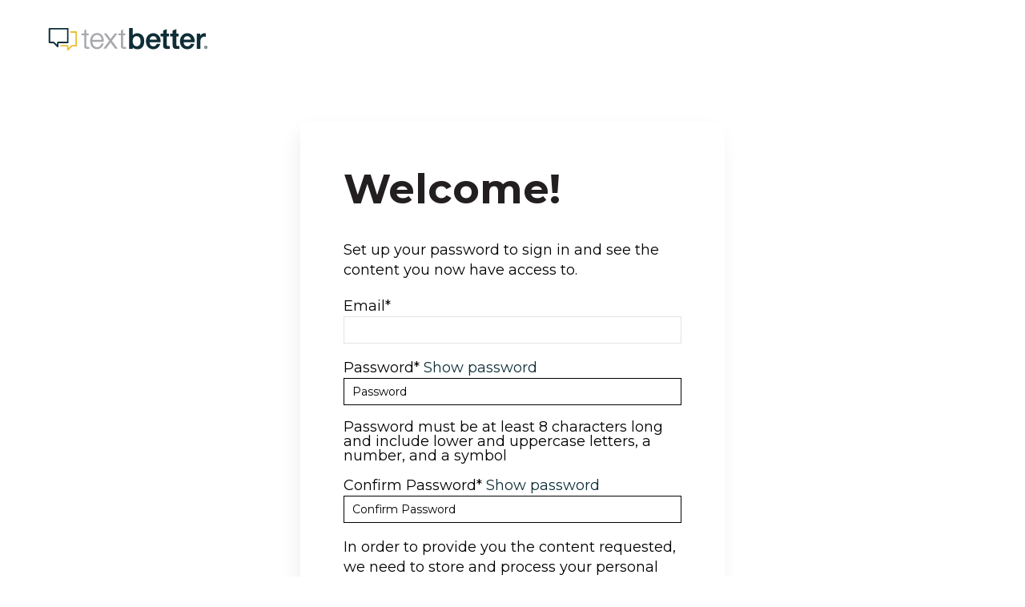

--- FILE ---
content_type: text/html; charset=UTF-8
request_url: https://my.textbetter.com/_hcms/mem/register?redirect_url=%2F
body_size: 7114
content:
<!doctype html><html lang="en"><head>
    <meta charset="utf-8">
    
    <link rel="shortcut icon" href="https://my.textbetter.com/hubfs/TextBetter%20-%20Linkedin_Square%20-%20Icon%20on%20White-2.png">
    <meta name="description" content="">
       
    
    
    
    <meta name="viewport" content="width=device-width, initial-scale=1">

    
    <meta property="og:description" content="">
    <meta property="og:title" content="">
    <meta name="twitter:description" content="">
    <meta name="twitter:title" content="">

    

    

    <style>
a.cta_button{-moz-box-sizing:content-box !important;-webkit-box-sizing:content-box !important;box-sizing:content-box !important;vertical-align:middle}.hs-breadcrumb-menu{list-style-type:none;margin:0px 0px 0px 0px;padding:0px 0px 0px 0px}.hs-breadcrumb-menu-item{float:left;padding:10px 0px 10px 10px}.hs-breadcrumb-menu-divider:before{content:'›';padding-left:10px}.hs-featured-image-link{border:0}.hs-featured-image{float:right;margin:0 0 20px 20px;max-width:50%}@media (max-width: 568px){.hs-featured-image{float:none;margin:0;width:100%;max-width:100%}}.hs-screen-reader-text{clip:rect(1px, 1px, 1px, 1px);height:1px;overflow:hidden;position:absolute !important;width:1px}
</style>

<link rel="stylesheet" href="/hs/hsstatic/content_shared_assets/static-1.4092/css/public_common.css">
<link rel="stylesheet" href="https://my.textbetter.com/hubfs/hub_generated/template_assets/1/129240668761/1756496234842/template_main.min.css">
<link rel="stylesheet" href="https://my.textbetter.com/hubfs/hub_generated/module_assets/1/129255559713/1743429218345/module_button.min.css">

  <style>
    #hs_cos_wrapper_header_button .button {
  background-color:rgba(102,102,102,0.0) !important;
  border-color:rgba(255,255,255,1.0) !important;
  border-radius:5px !important;
  color:rgba(255,255,255,1.0) !important;
}

#hs_cos_wrapper_header_button .button:hover {
  background-color:rgba(102,102,102,0.0) !important;
  border-color:rgba(255,255,255,1.0) !important;
  color:rgba(255,255,255,1.0) !important;
}

  </style>

<link rel="stylesheet" href="https://static.hsappstatic.net/MembershipSupport/static-1.1/sass/form_validation_asset.css">
<link rel="stylesheet" href="https://my.textbetter.com/hubfs/hub_generated/module_assets/1/129255559722/1743429223109/module_featured-image.min.css">

<style>
	#hs_cos_wrapper_footer_drag_drop-module-2 .featured-image { text-align:CENTER; }

#hs_cos_wrapper_footer_drag_drop-module-2 .featured-image img {
  border-radius:0px;
  opacity:1.0;
}

#hs_cos_wrapper_footer_drag_drop-module-2 .image-container {
  background:#fff;
  padding-top:30px;
  padding-right:20px;
  padding-bottom:30px;
  padding-left:20px;
  -webkit-box-shadow:5px 7px 17px 3px rgba(148,148,148,0.4);
  box-shadow:5px 7px 17px 3px rgba(148,148,148,0.4);
  width:fit-content;
  margin:0 auto;
}

@media (min-width:768px) {
  #hs_cos_wrapper_footer_drag_drop-module-2 .image-container {
    padding-top:60px;
    padding-right:40px;
    padding-bottom:60px;
    padding-left:40px;
  }

  #hs_cos_wrapper_footer_drag_drop-module-2 .featured-image { text-align:CENTER; }
}

@media (min-width:990px) {
  #hs_cos_wrapper_footer_drag_drop-module-2 .image-container {
    padding-top:80px;
    padding-right:40px;
    padding-bottom:80px;
    padding-left:40px;
  }

  #hs_cos_wrapper_footer_drag_drop-module-2 .featured-image { text-align:LEFT; }
}

#hs_cos_wrapper_footer_drag_drop-module-2 .decoration_1 {}

@media (min-width:767px) {
  #hs_cos_wrapper_footer_drag_drop-module-2 .decoration_1 {}
}

@media (min-width:990px) {
  #hs_cos_wrapper_footer_drag_drop-module-2 .decoration_1 {}
}

</style>


<style>
  #hs_cos_wrapper_footer_drag_drop-module-3 .custom-font-text {
  position:relative;
  z-index:2;
  padding:0px;
  margin-bottom:20px;
  text-align:LEFT;
  max-width:1200px;
}

#hs_cos_wrapper_footer_drag_drop-module-3 .hs_cos_wrapper_type_inline_rich_text * {
  color:#FFFFFF;
  margin-bottom:0px;
  text-transform:none;
}

@media (max-width:992px) {
  #hs_cos_wrapper_footer_drag_drop-module-3 .custom-font-text {
    padding:0px;
    margin-bottom:20px;
    text-align:CENTER;
  }
}

@media (max-width:765px) {
  #hs_cos_wrapper_footer_drag_drop-module-3 .custom-font-text {
    padding:0px;
    margin-bottom:20px;
    text-align:CENTER;
  }
}

</style>

<link rel="stylesheet" href="https://my.textbetter.com/hubfs/hub_generated/module_assets/1/129255730447/1743429234439/module_social-follow.min.css">

<style>
  #hs_cos_wrapper_footer_drag_drop-module-4 .social-links { text-align:LEFT; }

#hs_cos_wrapper_footer_drag_drop-module-4 .social-links__icon,
#hs_cos_wrapper_footer_drag_drop-module-4 .social-links__img {
  background-color:rgba(255,255,255,0%);
  border-radius:24px;
  border-color:rgba(255,255,255,0%);
  padding:0px;
}

#hs_cos_wrapper_footer_drag_drop-module-4 .social-links__link { margin-right:10px; }

#hs_cos_wrapper_footer_drag_drop-module-4 .social-links__icon svg { fill:#FFFFFF; }

#hs_cos_wrapper_footer_drag_drop-module-4 .social-links__link,
#hs_cos_wrapper_footer_drag_drop-module-4 .social-links__img {
  height:28px;
  width:28px;
}

#hs_cos_wrapper_footer_drag_drop-module-4 .social-links__icon:hover,
#hs_cos_wrapper_footer_drag_drop-module-4 .social-links__icon:focus,
#hs_cos_wrapper_footer_drag_drop-module-4 .social-links__icon:active,
#hs_cos_wrapper_footer_drag_drop-module-4 .social-links__img:hover,
#hs_cos_wrapper_footer_drag_drop-module-4 .social-links__img:focus,
#hs_cos_wrapper_footer_drag_drop-module-4 .social-links__img:active {
  background-color:rgba(255,255,255,0%);
  border-color:rgba(255,255,255,0%);
}

#hs_cos_wrapper_footer_drag_drop-module-4 .social-links__icon:hover svg,
#hs_cos_wrapper_footer_drag_drop-module-4 .social-links__icon:focus svg,
#hs_cos_wrapper_footer_drag_drop-module-4 .social-links__icon:active svg { fill:#ffffff; }

@media (max-width:992px) {
  #hs_cos_wrapper_footer_drag_drop-module-4 .social-links { text-align:CENTER; }
}

@media (max-width:765px) {
  #hs_cos_wrapper_footer_drag_drop-module-4 .social-links { text-align:CENTER; }
}

</style>


<style>
  #hs_cos_wrapper_footer_drag_drop-module-6 .custom-font-text {
  position:relative;
  z-index:2;
  margin:0 auto;
  padding:0px;
  margin-bottom:0px;
  text-align:RIGHT;
  max-width:1200px;
}

#hs_cos_wrapper_footer_drag_drop-module-6 .hs_cos_wrapper_type_inline_rich_text * {
  color:#b5b5b5;
  font-family:Muli;
  margin-bottom:0px;
  text-transform:none;
}

@media (max-width:992px) {
  #hs_cos_wrapper_footer_drag_drop-module-6 .custom-font-text {
    padding:0px;
    margin-bottom:0px;
    text-align:CENTER;
  }
}

@media (max-width:765px) {
  #hs_cos_wrapper_footer_drag_drop-module-6 .custom-font-text {
    padding:0px;
    margin-bottom:0px;
    text-align:CENTER;
  }
}

</style>

<!-- Editor Styles -->
<style id="hs_editor_style" type="text/css">
/* HubSpot Non-stacked Media Query Styles */
@media (min-width:768px) {
  .footer_drag_drop-row-0-vertical-alignment > .row-fluid {
    display: -ms-flexbox !important;
    -ms-flex-direction: row;
    display: flex !important;
    flex-direction: row;
  }
  .footer_drag_drop-column-5-vertical-alignment {
    display: -ms-flexbox !important;
    -ms-flex-direction: column !important;
    -ms-flex-pack: end !important;
    display: flex !important;
    flex-direction: column !important;
    justify-content: flex-end !important;
  }
  .footer_drag_drop-column-5-vertical-alignment > div {
    flex-shrink: 0 !important;
  }
  .footer_drag_drop-column-1-vertical-alignment {
    display: -ms-flexbox !important;
    -ms-flex-direction: column !important;
    -ms-flex-pack: end !important;
    display: flex !important;
    flex-direction: column !important;
    justify-content: flex-end !important;
  }
  .footer_drag_drop-column-1-vertical-alignment > div {
    flex-shrink: 0 !important;
  }
}
/* HubSpot Styles (default) */
.footer_drag_drop-row-0-padding {
  padding-top: 64px !important;
  padding-bottom: 64px !important;
}
.footer_drag_drop-row-0-background-layers {
  background-image: linear-gradient(rgba(13, 46, 56, 1), rgba(13, 46, 56, 1)) !important;
  background-position: left top !important;
  background-size: auto !important;
  background-repeat: no-repeat !important;
}
.footer_drag_drop-column-1-row-0-padding {
  padding-bottom: 15px !important;
}
/* HubSpot Styles (mobile) */
@media (max-width: 992px) {
  .footer_drag_drop-row-0-padding {
    padding-top: 40px !important;
    padding-bottom: 40px !important;
    padding-left: 40px !important;
    padding-right: 40px !important;
  }
  .footer_drag_drop-column-5-padding {
    padding-bottom: 20px !important;
  }
  .footer_drag_drop-column-1-padding {
    padding-bottom: 20px !important;
    padding-left: 20px !important;
    padding-right: 20px !important;
  }
}
</style>
<style>
  @font-face {
    font-family: "Muli";
    font-weight: 400;
    font-style: normal;
    font-display: swap;
    src: url("/_hcms/googlefonts/Muli/regular.woff2") format("woff2"), url("/_hcms/googlefonts/Muli/regular.woff") format("woff");
  }
  @font-face {
    font-family: "Muli";
    font-weight: 700;
    font-style: normal;
    font-display: swap;
    src: url("/_hcms/googlefonts/Muli/700.woff2") format("woff2"), url("/_hcms/googlefonts/Muli/700.woff") format("woff");
  }
  @font-face {
    font-family: "Montserrat";
    font-weight: 800;
    font-style: normal;
    font-display: swap;
    src: url("/_hcms/googlefonts/Montserrat/800.woff2") format("woff2"), url("/_hcms/googlefonts/Montserrat/800.woff") format("woff");
  }
  @font-face {
    font-family: "Montserrat";
    font-weight: 700;
    font-style: normal;
    font-display: swap;
    src: url("/_hcms/googlefonts/Montserrat/700.woff2") format("woff2"), url("/_hcms/googlefonts/Montserrat/700.woff") format("woff");
  }
  @font-face {
    font-family: "Montserrat";
    font-weight: 300;
    font-style: normal;
    font-display: swap;
    src: url("/_hcms/googlefonts/Montserrat/300.woff2") format("woff2"), url("/_hcms/googlefonts/Montserrat/300.woff") format("woff");
  }
  @font-face {
    font-family: "Montserrat";
    font-weight: 400;
    font-style: normal;
    font-display: swap;
    src: url("/_hcms/googlefonts/Montserrat/regular.woff2") format("woff2"), url("/_hcms/googlefonts/Montserrat/regular.woff") format("woff");
  }
  @font-face {
    font-family: "Montserrat";
    font-weight: 400;
    font-style: normal;
    font-display: swap;
    src: url("/_hcms/googlefonts/Montserrat/regular.woff2") format("woff2"), url("/_hcms/googlefonts/Montserrat/regular.woff") format("woff");
  }
  @font-face {
    font-family: "Montserrat";
    font-weight: 700;
    font-style: normal;
    font-display: swap;
    src: url("/_hcms/googlefonts/Montserrat/700.woff2") format("woff2"), url("/_hcms/googlefonts/Montserrat/700.woff") format("woff");
  }
</style>

    


    
<!--  Added by GoogleAnalytics integration -->
<script>
var _hsp = window._hsp = window._hsp || [];
_hsp.push(['addPrivacyConsentListener', function(consent) { if (consent.allowed || (consent.categories && consent.categories.analytics)) {
  (function(i,s,o,g,r,a,m){i['GoogleAnalyticsObject']=r;i[r]=i[r]||function(){
  (i[r].q=i[r].q||[]).push(arguments)},i[r].l=1*new Date();a=s.createElement(o),
  m=s.getElementsByTagName(o)[0];a.async=1;a.src=g;m.parentNode.insertBefore(a,m)
})(window,document,'script','//www.google-analytics.com/analytics.js','ga');
  ga('create','UA-97830377-1','auto');
  ga('send','pageview');
}}]);
</script>

<!-- /Added by GoogleAnalytics integration -->

<!--  Added by GoogleAnalytics4 integration -->
<script>
var _hsp = window._hsp = window._hsp || [];
window.dataLayer = window.dataLayer || [];
function gtag(){dataLayer.push(arguments);}

var useGoogleConsentModeV2 = true;
var waitForUpdateMillis = 1000;


if (!window._hsGoogleConsentRunOnce) {
  window._hsGoogleConsentRunOnce = true;

  gtag('consent', 'default', {
    'ad_storage': 'denied',
    'analytics_storage': 'denied',
    'ad_user_data': 'denied',
    'ad_personalization': 'denied',
    'wait_for_update': waitForUpdateMillis
  });

  if (useGoogleConsentModeV2) {
    _hsp.push(['useGoogleConsentModeV2'])
  } else {
    _hsp.push(['addPrivacyConsentListener', function(consent){
      var hasAnalyticsConsent = consent && (consent.allowed || (consent.categories && consent.categories.analytics));
      var hasAdsConsent = consent && (consent.allowed || (consent.categories && consent.categories.advertisement));

      gtag('consent', 'update', {
        'ad_storage': hasAdsConsent ? 'granted' : 'denied',
        'analytics_storage': hasAnalyticsConsent ? 'granted' : 'denied',
        'ad_user_data': hasAdsConsent ? 'granted' : 'denied',
        'ad_personalization': hasAdsConsent ? 'granted' : 'denied'
      });
    }]);
  }
}

gtag('js', new Date());
gtag('set', 'developer_id.dZTQ1Zm', true);
gtag('config', 'G-97830377');
</script>
<script async src="https://www.googletagmanager.com/gtag/js?id=G-97830377"></script>

<!-- /Added by GoogleAnalytics4 integration -->

<!--  Added by GoogleTagManager integration -->
<script>
var _hsp = window._hsp = window._hsp || [];
window.dataLayer = window.dataLayer || [];
function gtag(){dataLayer.push(arguments);}

var useGoogleConsentModeV2 = true;
var waitForUpdateMillis = 1000;



var hsLoadGtm = function loadGtm() {
    if(window._hsGtmLoadOnce) {
      return;
    }

    if (useGoogleConsentModeV2) {

      gtag('set','developer_id.dZTQ1Zm',true);

      gtag('consent', 'default', {
      'ad_storage': 'denied',
      'analytics_storage': 'denied',
      'ad_user_data': 'denied',
      'ad_personalization': 'denied',
      'wait_for_update': waitForUpdateMillis
      });

      _hsp.push(['useGoogleConsentModeV2'])
    }

    (function(w,d,s,l,i){w[l]=w[l]||[];w[l].push({'gtm.start':
    new Date().getTime(),event:'gtm.js'});var f=d.getElementsByTagName(s)[0],
    j=d.createElement(s),dl=l!='dataLayer'?'&l='+l:'';j.async=true;j.src=
    'https://www.googletagmanager.com/gtm.js?id='+i+dl;f.parentNode.insertBefore(j,f);
    })(window,document,'script','dataLayer','GTM-MKLMS3W');

    window._hsGtmLoadOnce = true;
};

_hsp.push(['addPrivacyConsentListener', function(consent){
  if(consent.allowed || (consent.categories && consent.categories.analytics)){
    hsLoadGtm();
  }
}]);

</script>

<!-- /Added by GoogleTagManager integration -->

    <link rel="canonical" href="https://my.textbetter.com/_hcms/mem/register">

<script src="https://js.chargebee.com/v2/chargebee.js" data-cb-site="textbetter"></script>
<meta property="og:url" content="https://my.textbetter.com/_hcms/mem/register">
<meta name="twitter:card" content="summary">
<meta http-equiv="content-language" content="en">






  <meta name="generator" content="HubSpot"></head>
  <body>
<!--  Added by GoogleTagManager integration -->
<noscript><iframe src="https://www.googletagmanager.com/ns.html?id=GTM-MKLMS3W" height="0" width="0" style="display:none;visibility:hidden"></iframe></noscript>

<!-- /Added by GoogleTagManager integration -->

    <div class="body-wrapper body-wrapper--header-fixed  hs-content-id-0 hs-site-page page ">
      
        <div data-global-resource-path="text-better-theme/templates/partials/landing_header.html"><header class="header">
  <div class="header__container">
    <div class="header__logo">
      <div id="hs_cos_wrapper_header_logo" class="hs_cos_wrapper hs_cos_wrapper_widget hs_cos_wrapper_type_module widget-type-logo" style="" data-hs-cos-general-type="widget" data-hs-cos-type="module">
  






















  <span id="hs_cos_wrapper_header_logo_hs_logo_widget" class="hs_cos_wrapper hs_cos_wrapper_widget hs_cos_wrapper_type_logo" style="" data-hs-cos-general-type="widget" data-hs-cos-type="logo"><a href="//my.textbetter.com/home?hsLang=en" target="_blank" id="hs-link-header_logo_hs_logo_widget" rel="noopener" style="border-width:0px;border:0px;"><img src="https://my.textbetter.com/hubfs/TextBetter%20Logo%20-%20Color-Aug-29-2025-07-13-40-0984-PM.svg" class="hs-image-widget " height="45" style="height: auto;width:300px;border-width:0px;border:0px;" width="300" alt="TextBetter Inc" title="TextBetter Inc"></a></span>
</div>
    </div>
    <div>
      <div id="hs_cos_wrapper_header_button" class="hs_cos_wrapper hs_cos_wrapper_widget hs_cos_wrapper_type_module" style="" data-hs-cos-general-type="widget" data-hs-cos-type="module">
  
    
  




<div class="button--center">
  <a href="https://my.textbetter.com/create-support-ticket?hsLang=en" class="button button--outline button--small button--icon-right" id="button_header_button" rel="">

    
  Create Support Ticket

  </a> 
</div>



</div>
    </div>
  </div>
</header></div>
      

      
<main class="body-container-wrapper system-container">  
  <div class="content-wrapper py-5 system-container__aligment ">
    <div class="width-70 p-5 shadow">
      <div class="systems-page">
        <h2>Welcome!</h2>
        <p class="introduction">Set up your password to sign in and see the content you now have access to.</p>
        <div class="form-container">
          <span id="hs_cos_wrapper_my_register" class="hs_cos_wrapper hs_cos_wrapper_widget hs_cos_wrapper_type_member_register" style="" data-hs-cos-general-type="widget" data-hs-cos-type="member_register" ><div class="hs-form-field">
  <ul class="no-list hs-error-msgs" style="text-align:center">
    <li>
      <label class="hs-membership-global-error hs-error-msg"></label>
    </li>
  </ul>
</div>
<form method="post" action="/_hcms/mem/register?redirect_url=%2F" id="hs-membership-form" onsubmit="onFormSubmit()" data-hs-do-not-collect="">
  <input name="csrf_token" type="hidden" value="tX-NUukMtjhHcYS00OIWBA" />
  <input name="redirect_url" type="hidden" value="/" />
  <input id="hs-membership-form-hubspotutk" name="hubspotutk" type="hidden" />
  <input name="self_registration" type="hidden" value="true" />

  <div class="hs-form-field">
    <label for="hs-register-widget-email">Email*</label>
    <input class="hs-input" name="email" type="email" value="" id="hs-register-widget-email" />
  </div>

  <div class="hs-form-field">
    <label for="hs-register-widget-password">Password*</label>
    <a class="hs-register-widget-show-password" href="javascript:show_password('hs-register-widget-password');">Show password</a>
    <input class="hs-input" name="password" type="password" placeholder="Password" id="hs-register-widget-password"/>
  </div>

  <div class="form-input-validation-message" id="hs-membership-password-requirements">
    <ul class="no-list hs-error-msgs">
      <li>
        <label>Password must be at least 8 characters long and include lower and uppercase letters, a number, and a symbol</label>
      </li>
    </ul>
  </div>
  <div class="hs-form-field">
    <label for="hs-register-widget-password-confirm">Confirm Password*</label>
    <a class="hs-register-widget-show-password" href="javascript:show_password('hs-register-widget-password-confirm');">Show password</a>
    <input class="hs-input" name="password_confirm" type="password" placeholder="Confirm Password" id="hs-register-widget-password-confirm"/>
  </div>

  <div class="hs-form-field">
    <p>In order to provide you the content requested, we need to store and process your personal data. If you consent to us storing your personal data for this purpose, please tick the checkbox below.</p>
    <input class="hs-input" name="explicit_consent" type="checkbox" id="hs-register-widget-explicit-consent" value="true">
    <label id="hs-register-widget-checkbox-consent" for="hs-register-widget-explicit-consent">I agree to allow TextBetter to store and process my personal data.</label>
  </div>

  <div class="hs-membership-loader hs_submit hs-submit">
    <div class="actions">
      <input id="hs-register-widget-submit" type="submit" class="hs-button primary large" value="Save Password" disabled/>
    </div>
  </div>
</form>
<script type="text/javascript">
  function onFormSubmit() {
//    document.querySelector('.hs-membership-loader').classList.add('active');
  }

  document.onkeydown = function(e) {
    if (['ArrowUp','ArrowDown'].includes(e.code)) {
      var children = [].slice.call(document.querySelectorAll('#hs-membership-form input:not([type="hidden"]):not([type="checkbox"]):not([disabled])'));
      for (i = 0; i < children.length; i++) {
        var input = children[i];
        if (input === document.activeElement) {
          if (e.code =='ArrowDown' && children[i+1] !== undefined) {
            children[i+1].focus();
            break;
          } else if (e.code=='ArrowUp' && children[i-1]!==undefined) {
            children[i-1].focus();
            break;
          }
        } else if (i + 1 === children.length) {
          children[0].focus();
        }
      }
    } else if ('Enter' === e.code) {
      e.preventDefault();
      var children = [].slice.call(document.querySelectorAll('#hs-membership-form input:not([type="hidden"]):not([type="checkbox"]):not([disabled])'));
      for (i = 0; i < children.length; i++) {
        var input=children[i];
        if (input ===  document.activeElement && children[i+1] !== undefined) {
          children[i+1].focus();
          break;
        } else if (input ===  document.activeElement && i + 1 === children.length) {
//          document.querySelector('.hs-membership-loader').classList.add('active');
          document.getElementById('hs-membership-form').submit();
        } else if (i + 1 === children.length) {
          children[0].focus();
        }
      }
    }
  }
</script>

<script type="text/javascript">
  function show_password (id) {
    var input = document.getElementById(id);
    input.type = input.type === 'password' ? 'text' : 'password';
  }
</script>
<script>
  function getCookie(name) {
    var nameEQ = name + "=";
    var ca = document.cookie.split(';');
    for(var i=0;i < ca.length;i++) {
      var c = ca[i];
      while (c.charAt(0)==' ') c = c.substring(1,c.length);
      if (c.indexOf(nameEQ) == 0) return c.substring(nameEQ.length,c.length);
    }
    return null;
  }
  document.getElementById('hs-membership-form-hubspotutk').value = getCookie("hubspotutk");
</script>
<script>
  document.querySelector("input[name=explicit_consent]").addEventListener('change', function() {
    if (this.checked) {
      document.getElementById('hs-register-widget-submit').disabled = false;
    } else {
      document.getElementById('hs-register-widget-submit').disabled = true;
    }
  });
</script>
</span>
        </div>
        <div>
          <p>Having trouble? <a href="mailto:Support@textbetterinc.com">Contact the admin</a>.</p>
        </div>
      </div>
    </div>
  </div>
</main>


      
        <div data-global-resource-path="text-better-theme/templates/partials/landing_footer.html"><div class="container-fluid footer px-0">
<div class="row-fluid-wrapper">
<div class="row-fluid">
<div class="span12 widget-span widget-type-cell " style="" data-widget-type="cell" data-x="0" data-w="12">

<div class="row-fluid-wrapper row-depth-1 row-number-1 footer_drag_drop-row-0-padding dnd-section footer_drag_drop-row-0-background-layers footer_drag_drop-row-0-background-color footer_drag_drop-row-0-vertical-alignment">
<div class="row-fluid ">
<div class="span5 widget-span widget-type-cell footer_drag_drop-column-1-padding dnd-column footer_drag_drop-column-1-vertical-alignment" style="" data-widget-type="cell" data-x="0" data-w="5">

<div class="row-fluid-wrapper row-depth-1 row-number-2 footer_drag_drop-column-1-row-0-padding dnd-row">
<div class="row-fluid ">
<div class="span12 widget-span widget-type-custom_widget dnd-module" style="" data-widget-type="custom_widget" data-x="0" data-w="12">
<div id="hs_cos_wrapper_footer_drag_drop-module-2" class="hs_cos_wrapper hs_cos_wrapper_widget hs_cos_wrapper_type_module" style="" data-hs-cos-general-type="widget" data-hs-cos-type="module">





<div class="featured-image" id="footer_drag_drop-module-2" data-aos="fade-up" data-aos-once="false" data-aos-duration="700" data-aos-delay="0">
	
	
	<div class="">
		
		
		
		
		
		
		
		
		<a href="https://my.textbetter.com/create-support-ticket?hsLang=en" target="_blank" rel="noopener">
			
			
			<div class="featured-image__image">
        
        
        
        
        
        
        
        
        
        
        
        
<picture>
    
    
    
    
    

    <source srcset="https://8834390.fs1.hubspotusercontent-na1.net/hub/8834390/hubfs/TextBetter%20Logo%20-%20White%20-%20200x29-1.png?length=1600&amp;upsize=true&amp;name=TextBetter%20Logo%20-%20White%20-%20200x29-1.png" media="(min-width: 1600px)">
    
    
    
    
    

    <source srcset="https://8834390.fs1.hubspotusercontent-na1.net/hub/8834390/hubfs/TextBetter%20Logo%20-%20White%20-%20200x29-1.png?length=1024&amp;upsize=true&amp;name=TextBetter%20Logo%20-%20White%20-%20200x29-1.png" media="(min-width: 960px)">
    
    
    
    
    

    <source srcset="https://8834390.fs1.hubspotusercontent-na1.net/hub/8834390/hubfs/TextBetter%20Logo%20-%20White%20-%20200x29-1.png?length=768&amp;upsize=true&amp;name=TextBetter%20Logo%20-%20White%20-%20200x29-1.png" media="(min-width: 480px)">
    
    
    
    
    

    <source srcset="https://8834390.fs1.hubspotusercontent-na1.net/hub/8834390/hubfs/TextBetter%20Logo%20-%20White%20-%20200x29-1.png?length=480&amp;upsize=true&amp;name=TextBetter%20Logo%20-%20White%20-%20200x29-1.png" media="(min-width: 320px)">
    

    <img class="" src="https://my.textbetter.com/hubfs/TextBetter%20Logo%20-%20White%20-%20200x29-1.png" alt="TextBetter Logo - White - 200x29-1" title="TextBetter Logo - White - 200x29-1" max-width="100%" loading="lazy" data-aos="fade-up" data-aos-once="false" data-aos-duration="700" data-aos-delay="0">
</picture>
      </div>
      
			
			
		</a>
		
	</div>
</div></div>

</div><!--end widget-span -->
</div><!--end row-->
</div><!--end row-wrapper -->

<div class="row-fluid-wrapper row-depth-1 row-number-3 dnd-row">
<div class="row-fluid ">
<div class="span12 widget-span widget-type-custom_widget dnd-module" style="" data-widget-type="custom_widget" data-x="0" data-w="12">
<div id="hs_cos_wrapper_footer_drag_drop-module-3" class="hs_cos_wrapper hs_cos_wrapper_widget hs_cos_wrapper_type_module" style="" data-hs-cos-general-type="widget" data-hs-cos-type="module">









<div class="custom-font-text" data-aos="none" data-aos-once="false" data-aos-duration="700" data-aos-delay="0">
  <div id="hs_cos_wrapper_footer_drag_drop-module-3_" class="hs_cos_wrapper hs_cos_wrapper_widget hs_cos_wrapper_type_inline_rich_text" style="" data-hs-cos-general-type="widget" data-hs-cos-type="inline_rich_text" data-hs-cos-field="text"><p style="font-size: 16px;">Landline texting for business made easy</p></div>
</div></div>

</div><!--end widget-span -->
</div><!--end row-->
</div><!--end row-wrapper -->

<div class="row-fluid-wrapper row-depth-1 row-number-4 dnd-row">
<div class="row-fluid ">
<div class="span12 widget-span widget-type-custom_widget dnd-module" style="" data-widget-type="custom_widget" data-x="0" data-w="12">
<div id="hs_cos_wrapper_footer_drag_drop-module-4" class="hs_cos_wrapper hs_cos_wrapper_widget hs_cos_wrapper_type_module" style="" data-hs-cos-general-type="widget" data-hs-cos-type="module">









<div class="social-links">
  
  
  
  
  
  
  <a href="https://www.facebook.com/textbetter2017" class="social-links__link" target="_blank">
    
    
            
    
    <span id="hs_cos_wrapper_footer_drag_drop-module-4_" class="hs_cos_wrapper hs_cos_wrapper_widget hs_cos_wrapper_type_icon social-links__icon" style="" data-hs-cos-general-type="widget" data-hs-cos-type="icon"><svg version="1.0" xmlns="http://www.w3.org/2000/svg" viewBox="0 0 264 512" aria-labelledby="facebook-f1" role="img"><title id="facebook-f1">Follow us on Facebook</title><g id="facebook-f1_layer"><path d="M76.7 512V283H0v-91h76.7v-71.7C76.7 42.4 124.3 0 193.8 0c33.3 0 61.9 2.5 70.2 3.6V85h-48.2c-37.8 0-45.1 18-45.1 44.3V192H256l-11.7 91h-73.6v229" /></g></svg></span>
    
  </a>
  
  
  
  
  
  
  <a href="https://www.instagram.com/textbetterinc/" class="social-links__link" target="_blank">
    
    
            
    
    <span id="hs_cos_wrapper_footer_drag_drop-module-4_" class="hs_cos_wrapper hs_cos_wrapper_widget hs_cos_wrapper_type_icon social-links__icon" style="" data-hs-cos-general-type="widget" data-hs-cos-type="icon"><svg version="1.0" xmlns="http://www.w3.org/2000/svg" viewBox="0 0 448 512" aria-labelledby="instagram2" role="img"><title id="instagram2">Follow us on Instagram</title><g id="instagram2_layer"><path d="M224.1 141c-63.6 0-114.9 51.3-114.9 114.9s51.3 114.9 114.9 114.9S339 319.5 339 255.9 287.7 141 224.1 141zm0 189.6c-41.1 0-74.7-33.5-74.7-74.7s33.5-74.7 74.7-74.7 74.7 33.5 74.7 74.7-33.6 74.7-74.7 74.7zm146.4-194.3c0 14.9-12 26.8-26.8 26.8-14.9 0-26.8-12-26.8-26.8s12-26.8 26.8-26.8 26.8 12 26.8 26.8zm76.1 27.2c-1.7-35.9-9.9-67.7-36.2-93.9-26.2-26.2-58-34.4-93.9-36.2-37-2.1-147.9-2.1-184.9 0-35.8 1.7-67.6 9.9-93.9 36.1s-34.4 58-36.2 93.9c-2.1 37-2.1 147.9 0 184.9 1.7 35.9 9.9 67.7 36.2 93.9s58 34.4 93.9 36.2c37 2.1 147.9 2.1 184.9 0 35.9-1.7 67.7-9.9 93.9-36.2 26.2-26.2 34.4-58 36.2-93.9 2.1-37 2.1-147.8 0-184.8zM398.8 388c-7.8 19.6-22.9 34.7-42.6 42.6-29.5 11.7-99.5 9-132.1 9s-102.7 2.6-132.1-9c-19.6-7.8-34.7-22.9-42.6-42.6-11.7-29.5-9-99.5-9-132.1s-2.6-102.7 9-132.1c7.8-19.6 22.9-34.7 42.6-42.6 29.5-11.7 99.5-9 132.1-9s102.7-2.6 132.1 9c19.6 7.8 34.7 22.9 42.6 42.6 11.7 29.5 9 99.5 9 132.1s2.7 102.7-9 132.1z" /></g></svg></span>
    
  </a>
  
  
  
  
  
  
  <a href="https://www.linkedin.com/company/textbetter" class="social-links__link" target="_blank">
    
    
            
    
    <span id="hs_cos_wrapper_footer_drag_drop-module-4_" class="hs_cos_wrapper hs_cos_wrapper_widget hs_cos_wrapper_type_icon social-links__icon" style="" data-hs-cos-general-type="widget" data-hs-cos-type="icon"><svg version="1.0" xmlns="http://www.w3.org/2000/svg" viewBox="0 0 448 512" aria-labelledby="linkedin-in3" role="img"><title id="linkedin-in3">Follow us on Linkedin</title><g id="linkedin-in3_layer"><path d="M100.3 480H7.4V180.9h92.9V480zM53.8 140.1C24.1 140.1 0 115.5 0 85.8 0 56.1 24.1 32 53.8 32c29.7 0 53.8 24.1 53.8 53.8 0 29.7-24.1 54.3-53.8 54.3zM448 480h-92.7V334.4c0-34.7-.7-79.2-48.3-79.2-48.3 0-55.7 37.7-55.7 76.7V480h-92.8V180.9h89.1v40.8h1.3c12.4-23.5 42.7-48.3 87.9-48.3 94 0 111.3 61.9 111.3 142.3V480z" /></g></svg></span>
    
  </a>
  
</div>

</div>

</div><!--end widget-span -->
</div><!--end row-->
</div><!--end row-wrapper -->

</div><!--end widget-span -->
<div class="span7 widget-span widget-type-cell footer_drag_drop-column-5-padding footer_drag_drop-column-5-vertical-alignment dnd-column" style="" data-widget-type="cell" data-x="5" data-w="7">

<div class="row-fluid-wrapper row-depth-1 row-number-5 dnd-row">
<div class="row-fluid ">
<div class="span12 widget-span widget-type-custom_widget dnd-module" style="" data-widget-type="custom_widget" data-x="0" data-w="12">
<div id="hs_cos_wrapper_footer_drag_drop-module-6" class="hs_cos_wrapper hs_cos_wrapper_widget hs_cos_wrapper_type_module" style="" data-hs-cos-general-type="widget" data-hs-cos-type="module">









<div class="custom-font-text" data-aos="none" data-aos-once="false" data-aos-duration="700" data-aos-delay="0">
  <div id="hs_cos_wrapper_footer_drag_drop-module-6_" class="hs_cos_wrapper hs_cos_wrapper_widget hs_cos_wrapper_type_inline_rich_text" style="" data-hs-cos-general-type="widget" data-hs-cos-type="inline_rich_text" data-hs-cos-field="text"><p style="font-size: 12px;"><span>Copyright © 2017 - 2022 Textbetter, Inc. an innovative patented text solution for businesses</span></p></div>
</div></div>

</div><!--end widget-span -->
</div><!--end row-->
</div><!--end row-wrapper -->

</div><!--end widget-span -->
</div><!--end row-->
</div><!--end row-wrapper -->

</div><!--end widget-span -->
</div>
</div>
</div></div>
      
    </div>    
    
    
      
    
    
    <!-- HubSpot performance collection script -->
<script defer src="/hs/hsstatic/content-cwv-embed/static-1.1293/embed.js"></script>
<script src="https://my.textbetter.com/hubfs/hub_generated/template_assets/1/129253494163/1756496230677/template_aos.min.js"></script>
<script defer src="https://my.textbetter.com/hubfs/hub_generated/template_assets/1/129238416985/1756496237074/template_main.min.js"></script>

      <script defer>        
        AOS.init({        
          // Settings that can be overridden on per-element basis, by `data-aos-*` attributes:
          offset: 120, // offset (in px) from the original trigger point
          delay: 0, // values from 0 to 3000, with step 50ms
          duration: 800, // values from 0 to 3000, with step 50ms
          easing: 'ease', // default easing for AOS animations
          once: false, // whether animation should happen only once - while scrolling down
          mirror: false, // whether elements should animate out while scrolling past them
          anchorPlacement: 'top-bottom', // defines which position of the element regarding to window should trigger the animation        
        });         
        document.addEventListener('DOMContentLoaded', function() {
          AOS.refreshHard();
        });                 
      </script>
    
<script>
var hsVars = hsVars || {}; hsVars['language'] = 'en';
</script>

<script src="/hs/hsstatic/cos-i18n/static-1.53/bundles/project.js"></script>

  

<script src="https://static.hsappstatic.net/MembershipSupport/static-1.1/js/register_asset.js"></script>


<!-- Start of HubSpot Analytics Code -->
<script type="text/javascript">
var _hsq = _hsq || [];
_hsq.push(["setContentType", "standard-page"]);
_hsq.push(["setCanonicalUrl", "https:\/\/my.textbetter.com\/_hcms\/mem\/register"]);
_hsq.push(["setPageId", ""]);
_hsq.push(["setContentMetadata", {
    "contentPageId": null,
    "legacyPageId": null,
    "contentFolderId": null,
    "contentGroupId": null,
    "abTestId": null,
    "languageVariantId": null,
    "languageCode": "en",
    
    
}]);
</script>

<script type="text/javascript" id="hs-script-loader" async defer src="/hs/scriptloader/8834390.js"></script>
<!-- End of HubSpot Analytics Code -->


<script type="text/javascript">
var hsVars = {
    render_id: "ec39e318-ca2c-41f0-9843-ec0dc87aaecf",
    ticks: 1767941208383,
    page_id: 0,
    
    content_group_id: 0,
    portal_id: 8834390,
    app_hs_base_url: "https://app.hubspot.com",
    cp_hs_base_url: "https://cp.hubspot.com",
    language: "en",
    analytics_page_type: "standard-page",
    scp_content_type: "",
    
    analytics_page_id: "null",
    category_id: 1,
    folder_id: 0,
    is_hubspot_user: false
}
</script>


<script defer src="/hs/hsstatic/HubspotToolsMenu/static-1.432/js/index.js"></script>


  
</body></html>

--- FILE ---
content_type: text/html
request_url: https://js.chargebee.com/assets/cbjs-2026.01.22-08.24/v2/master.html?site=textbetter&env=production
body_size: -2256
content:
<!DOCTYPE html>
<html>
  <head>
    <meta charset="UTF-8">
    <title>Chargebee</title>
  <script nonce="iUuEH4jtDHmHWNv3TE8pxHzl" type="text/javascript" src="https://js.chargebee.com/assets/cbjs-2026.01.22-08.24/v2/master-90e0d8b8f0102f0be793.js"></script><script nonce="iUuEH4jtDHmHWNv3TE8pxHzl">window._hp_csp_nonce = "iUuEH4jtDHmHWNv3TE8pxHzl"</script>
</head>
  <body>
  </body>
</html>

--- FILE ---
content_type: text/css
request_url: https://my.textbetter.com/hubfs/hub_generated/module_assets/1/129255559713/1743429218345/module_button.min.css
body_size: -750
content:
.button{position:relative;z-index:2}.hs-inline-edit .button{pointer-events:none}

--- FILE ---
content_type: text/plain
request_url: https://c.6sc.co/?m=1
body_size: 1
content:
6suuid=e7263e17d3c83200e97b7569350100009e180c00

--- FILE ---
content_type: application/javascript
request_url: https://static.hsappstatic.net/MembershipSupport/static-1.1/js/register_asset.js
body_size: 2529
content:
!function(e){var t={};function r(i){if(t[i])return t[i].exports;var s=t[i]={i:i,l:!1,exports:{}};e[i].call(s.exports,s,s.exports,r);s.l=!0;return s.exports}r.m=e;r.c=t;r.d=function(e,t,i){r.o(e,t)||Object.defineProperty(e,t,{enumerable:!0,get:i})};r.r=function(e){"undefined"!=typeof Symbol&&Symbol.toStringTag&&Object.defineProperty(e,Symbol.toStringTag,{value:"Module"});Object.defineProperty(e,"__esModule",{value:!0})};r.t=function(e,t){1&t&&(e=r(e));if(8&t)return e;if(4&t&&"object"==typeof e&&e&&e.__esModule)return e;var i=Object.create(null);r.r(i);Object.defineProperty(i,"default",{enumerable:!0,value:e});if(2&t&&"string"!=typeof e)for(var s in e)r.d(i,s,function(t){return e[t]}.bind(null,s));return i};r.n=function(e){var t=e&&e.__esModule?function(){return e.default}:function(){return e};r.d(t,"a",t);return t};r.o=function(e,t){return Object.prototype.hasOwnProperty.call(e,t)};r.p="//static.hsappstatic.net/MembershipSupport/static-1.1/";r(r.s=5)}([,function(e,t,r){"use strict";r.d(t,"g",(function(){return i}));r.d(t,"d",(function(){return s}));r.d(t,"f",(function(){return n}));r.d(t,"c",(function(){return o}));r.d(t,"a",(function(){return a}));r.d(t,"b",(function(){return l}));r.d(t,"e",(function(){return c}));function i(){}function s(e){return e&&"[object Function]"==={}.toString.call(e)}function n(e){return null!=e&&"object"==typeof e&&!1===Array.isArray(e)}function o(e){return n(e)&&"nodeType"in e&&1===e.nodeType&&e.cloneNode}function a(e){return e.replace(/([A-Z])/g," $1")}function l(e){return e.replace(/^./,e=>e.toUpperCase())}function c(e){return"hidden"===e.element.attributes.type.value}},function(e,t,r){"use strict";var i=r(1);class s{generateCallbackFunction(){return`jsonp_${Date.now()}_${Math.ceil(1e5*Math.random())}`}httpRequest(){return new XMLHttpRequest}jsonp(e,t){const r=this.generateCallbackFunction();window[r]=e=>{t(e)};const i=`${e}${-1!==e.indexOf("?")?"&":"?"}callback=${r}`,s=document.createElement("script");s.type="text/javascript";s.async=!0;s.src=i;document.getElementsByTagName("head")[0].appendChild(s)}send(e,t,r){const s=this.httpRequest(),n=Object.assign({callback:i.g,errorCallback:i.g},t);s.open(r,e);s.onreadystatechange=()=>{if(4===s.readyState){const e=s.status>=200&&s.status<300||304===s.status;try{const t=JSON.parse(s.responseText);e?n.callback(t):n.errorCallback(t)}catch(e){n.errorCallback(s)}}};if(n.data&&"object"==typeof n.data){s.setRequestHeader("Content-type","application/json");s.send(JSON.stringify(n.data))}else s.send()}get(e,t){this.send(e,t,"GET")}post(e,t){this.send(e,t,"POST")}}t.a=new s},function(e,t,r){"use strict";const i="/_hcms/mem/";t.a={LOGIN_URL:i+"login/verify",REGISTER_URL:i+"register/verify",RESET_URL:i+"reset/verify"}},function(e,t,r){"use strict";r.d(t,"a",(function(){return d}));r.d(t,"d",(function(){return u}));r.d(t,"c",(function(){return h}));r.d(t,"b",(function(){return m}));function i(e){return`[data-hs-cos-general-type="widget"][data-hs-cos-type="${e}"] form`}function s(e,t){return"input"+[e&&`[name="${e}"]`,t&&`[type="${t}"]`].filter(Boolean).join("")}const n=s(null,"Submit"),o=s("email"),a=s("password"),l="#hs-membership-password-requirements",c=s("password_confirm"),d={FORM:i("member_login"),EMAIL_INPUT:o,PASSWORD_INPUT:a,REMEMBER_ME:s("remember_me"),SUBMIT_BUTTON:n},u={FORM:i("member_register"),EMAIL_INPUT:o,PASSWORD_INPUT:a,PASSWORD_REQUIREMENTS:l,PASSWORD_CONFIRM_INPUT:c,SUBMIT_BUTTON:n},h={FORM:i("password_reset_request"),EMAIL_INPUT:o,SUBMIT_BUTTON:n},m={FORM:i("password_reset"),VERIFICATION_CODE_INPUT:s("verification_code"),EMAIL_INPUT:s("email","hidden"),PASSWORD_INPUT:a,PASSWORD_REQUIREMENTS:l,PASSWORD_CONFIRM_INPUT:c,SUBMIT_BUTTON:n}},function(e,t,r){"use strict";r.r(t);var i=r(9),s=r(2),n=r(3),o=r(4);document.addEventListener("DOMContentLoaded",()=>{const e=document.querySelector(o.d.FORM),t=document.querySelector(o.d.SUBMIT_BUTTON,e);new i.a({form:e,selector:o.d.FORM,fields:{email:{selector:o.d.EMAIL_INPUT},password:{selector:o.d.PASSWORD_INPUT,errorSelector:o.d.PASSWORD_REQUIREMENTS},passwordConfirm:{selector:o.d.PASSWORD_CONFIRM_INPUT}},onSubmit:({email:r,password:i,passwordConfirm:o},a,l)=>{t.disabled=!0;s.a.post(n.a.REGISTER_URL,{data:{email:r.getValue(),password:i.getValue(),passwordConfirm:o.getValue()},callback:()=>{t.disabled=!1;e.submit()},errorCallback:e=>{t.disabled=!1;l(e)}})}}).init()},!1)},,,,function(e,t,r){"use strict";var i=r(1);function s(e){const t=document.createElement("div");t.innerHTML=e.trim();return t.firstChild}const n="form-floating-alert",o="form-floating-alert-close-button",a="form-floating-alert-error",l="form-floating-alert-wrapper",c="form-floating-alert-wrapper--opened",d="form-input-error",u="form-input-validation-message",h="form-input-validation-message-error";function m(e){return`The field ${Object(i.b)(Object(i.a)(e))} is not valid`}function f(e,t=!1){return[u,`${u}-${e}`,t&&h,"hs-form-field"].filter(Boolean)}function b(e){return[u,`${u}-${e}-sticky`,h,"hs-form-field"]}class p{constructor({id:e,selector:t="input",errorSelector:r=t,formSelector:i='[data-hs-cos-general-type="widget"] form',formFields:s}){this.id=e;this.selector=t;this.errorSelector=r;this.formSelector=i;this.formFields=s;this.valid=!0;this.touched=!1;this.handleBlur=this.handleBlur.bind(this);this.handleInput=this.handleInput.bind(this)}init(){this.element=document.querySelector(`${this.formSelector} ${this.selector}`);this.errorElement=document.querySelector(this.errorSelector);this.element.addEventListener("blur",this.handleBlur);this.element.addEventListener("input",this.handleInput)}getValue(){return this.element.value}error(e=m){const t=Object(i.d)(e)?e(this.id):e,r=`\n    <div class="${f(this.id,!0).join(" ")}">\n      <ul class="no-list hs-error-msgs">\n        <li>\n          <label class="hs-error-msg">${t}</label>\n        </li>\n      </ul>\n    </div>\n    `;this.element.parentElement.insertBefore(s(r),this.element.nextSibling);this.element.classList.add(d)}stickyError(e){const t=`\n    <div class="${b(this.id).join(" ")}">\n      <ul class="no-list hs-error-msgs">\n        <li>\n          <label class="hs-error-msg">${e}</label>\n        </li>\n      </ul>\n    </div>\n    `;this.errorElement.parentElement.insertBefore(s(t),this.errorElement.nextSibling);this.element.classList.add(d)}removeError(){const e=this.element.parentElement,t=f(this.id).map(e=>"."+e).join(""),r=document.querySelectorAll(t,e);Array.prototype.forEach.call(r,e=>{Object(i.c)(e)&&e.parentNode.removeChild(e);this.element.classList.remove(d)})}removeStickyError(){const e=this.element.parentElement,t=b(this.id).map(e=>"."+e).join(""),r=document.querySelectorAll(t,e);Array.prototype.forEach.call(r,e=>{Object(i.c)(e)&&e.parentNode.removeChild(e);this.element.classList.remove(d)})}resetValidation(){this.valid=!0;this.touched=!1;this.removeError()}handleBlur(){this.touched&&this.removeError()}handleInput(){this.removeStickyError()}}var S=p;function E(e,t=!1){return[n,`${n}-${e}`,t&&a].filter(Boolean)}function y(e){return[l,`${l}-${e}`]}const v=1e4;function O(e,t,r=!1){return`\n<div class="${y(e).join(" ")}">\n  <div class="${E(e,r).join(" ")}">\n    <div class="${o}">&#x2716</div>\n    ${t}\n  </div>\n</div>`}class T{constructor({container:e}){this.container=e;this.timeouts={};this.show=this.show.bind(this);this.hide=this.hide.bind(this);this.showError=this.showError.bind(this)}show(e,t,r){const i=s(O(e,t,r));this.container.insertBefore(i,this.container.firstChild);document.querySelector("."+o).addEventListener("click",this.hide.bind(this,e));this.timeouts[e]=setTimeout(this.hide.bind(this,e),v);setTimeout(()=>i.classList.add(c),10)}showError(e,t){this.show(e,t,!0)}hide(e){const t=y(e).map(e=>"."+e).join(""),r=document.querySelector(t,this.container);if(Object(i.c)(r)){clearTimeout(this.timeouts[e]);r.classList.remove(c);r.addEventListener("transitionend",()=>{this.container.removeChild(r)})}}}var g=T;class _{constructor({selector:e,form:t,fields:r={},onSubmit:s=i.g}){this.selector=e;this.form=t;this.fields=r;this.onSubmit=s;this.handleSubmit=this.handleSubmit.bind(this);this.submitSuccessCallback=this.submitSuccessCallback.bind(this);this.submitErrorCallback=this.submitErrorCallback.bind(this)}init(){this.form=this.form||this.selector&&document.querySelector(this.selector);if(!Object(i.c)(this.form))throw new Error("Form is not a DOM node");this.notification=new g({container:this.form});this.fields=Object.keys(this.fields).reduce((e,t)=>{const r=new S(Object.assign({},this.fields[t],{id:t,formSelector:this.selector}));r.init();return Object.assign({},e,{[t]:r})},{});Object.keys(this.fields).forEach(e=>this.fields[e].formFields=this.fields);this.form.addEventListener("submit",this.handleSubmit);this.valid=!0;this.touched=!1;this.submitted=!1}submitSuccessCallback(){}submitErrorCallback(e){Object(i.f)(e)&&void 0!==e.status&&429===e.status?this.notification.showError("RATE_LIMITED",document.getElementById("hs-membership-rate-limit-error-text").textContent):(Array.isArray(e)&&e||Object(i.f)(e)&&[e]||[]).forEach(({errorType:e,field:t,translatedMessage:r})=>{const s=this.fields[t];s&&Object(i.d)(s.error)&&!Object(i.e)(s)?s.stickyError(r):this.notification.showError(e,r)})}handleSubmit(e){e.preventDefault();this.notification.hide();this.resetValidation();this.submitted=!0;this.onSubmit(this.fields,this.submitSuccessCallback,this.submitErrorCallback)}resetValidation(){this.valid=!0;this.touched=!1;this.submitted=!1;Object.keys(this.fields).forEach(e=>this.fields[e].resetValidation());Object.keys(this.fields).forEach(e=>this.fields[e].removeStickyError())}}t.a=_}]);

--- FILE ---
content_type: image/svg+xml
request_url: https://my.textbetter.com/hubfs/TextBetter%20Logo%20-%20Color-Aug-29-2025-07-13-40-0984-PM.svg
body_size: 1663
content:
<?xml version="1.0" encoding="utf-8"?>
<!-- Generator: Adobe Illustrator 24.0.0, SVG Export Plug-In . SVG Version: 6.00 Build 0)  -->
<svg version="1.1" id="TextBetter_Logo" xmlns="http://www.w3.org/2000/svg" xmlns:xlink="http://www.w3.org/1999/xlink" x="0px"
	 y="0px" viewBox="0 0 2400 360" style="enable-background:new 0 0 2400 360;" xml:space="preserve">
<style type="text/css">
	.st0{fill:#0E2E38;}
	.st1{fill:#A8A9AD;}
	.st2{fill:#EDBB2E;}
</style>
<g id="Text">
	<g id="Better">
		<path class="st0" d="M1334.9,89.5c-24.5,0-50,12.4-64.7,30.7V10.9h-54.3v313.4h51.9v-25.3c13.8,20.5,39,30.9,75.1,30.9
			c73,0,99-64.1,99-119C1441.9,121.4,1386.6,89.5,1334.9,89.5z M1387.6,210.1c0,36.7-15.5,75.9-59.1,75.9
			c-35.8,0-59.9-30.5-59.9-75.9c0-48.8,21.8-76.8,59.9-76.8C1369.1,133.3,1387.6,173.1,1387.6,210.1z"/>
		<path class="st0" d="M1578,89.5c-64.3,0-111,50.7-111,120.6c0,72.8,43.6,119.8,111.8,119.8c82.9,0,103.2-81.6,103.2-81.6h-51.7
			c0,0-10.9,37.7-51.5,37.7s-55.8-31.1-56.7-61.2h163.3c0,0,1.3-9.3,1.3-20.7c-0.4-30-10.9-58.3-29.8-79.6
			C1636.8,101.9,1608.8,89.5,1578,89.5z M1631.3,187.4h-109.1c2-31.5,25.1-54,55.8-54C1609.7,133.3,1628.7,160.7,1631.3,187.4z"/>
		<path class="st0" d="M2088.2,89.5c-64.3,0-111,50.7-111,120.6c0,72.8,43.6,119.8,111.8,119.8c82.9,0,103.2-81.6,103.2-81.6h-51.7
			c0,0-10.9,37.7-51.5,37.7c-40.6,0-55.8-31.1-56.7-61.2h163.3c0,0,1.3-9.3,1.3-20.7c-0.4-30-10.9-58.3-29.8-79.6
			C2147.1,101.9,2119.1,89.5,2088.2,89.5z M2141.5,187.4h-109.1c2-31.5,25.1-54,55.8-54C2120,133.3,2139,160.7,2141.5,187.4z"/>
		<path class="st0" d="M1778.8,28.5l-55.1,21.4v46h-36.9v41.4h36.9v129c0.8,38.6,11.3,59.6,64.5,59.6c7.8,0,15.1-0.8,22.3-1.5
			c3.3-0.3,6.7-0.7,10-0.9l2.5-0.2v-43.5l-3.3,0.7c-6.9,1.5-13.1,1.5-20.3,1.5c-18.8,0-20.6-7.6-20.6-27.8V137.3h33.4V95.9h-33.4
			V28.5z"/>
		<path class="st0" d="M1922.4,28.5l-55.1,21.4v46h-36.9v41.4h36.9v129c1.7,39.5,12.1,59.5,64.4,59.5c7.8,0,15.1-0.8,22.3-1.5
			c3.4-0.3,6.7-0.7,10-0.9l2.5-0.2v-43.6l-3.3,0.8c-6.1,1.5-13.3,1.5-20.2,1.5c-18.8,0-20.6-7.6-20.6-27.8V137.3h33.4V95.9h-33.4
			V28.5z"/>
		<path class="st0" d="M2360.8,91c-3.8-0.8-7.4-1.5-18.2-1.5c-26.6,0-52.2,19.1-63.1,39.5V95.9h-51.9v228.4h55.1V214.9
			c0-44.7,22.6-73.5,57.5-73.5c4.9,0,9.8,0.8,14.6,1.5c2,0.3,4.1,0.6,6,0.9l3,0.4V91.6L2360.8,91z"/>
		<path class="st0" d="M2363.8,298.4c1.5,0,2.7-0.2,3.7-0.6c1-0.4,1.4-1.4,1.4-3c0-0.7-0.2-1.3-0.5-1.7c-0.3-0.4-0.8-0.7-1.3-1
			c-0.5-0.2-1.1-0.4-1.7-0.5c-0.6-0.1-1.3-0.1-1.8-0.1h-4.4v6.9H2363.8z M2363.9,287.4c3.3,0,5.8,0.6,7.6,1.8c1.8,1.2,2.7,3.2,2.7,6
			c0,1.2-0.2,2.2-0.5,3.1c-0.4,0.9-0.8,1.6-1.5,2.1c-0.6,0.5-1.4,1-2.2,1.3c-0.8,0.3-1.7,0.5-2.7,0.6l7,11.5h-5.4l-6.4-11.2h-3.2
			v11.2h-5.2v-26.3H2363.9z M2347.1,308c0.9,2.3,2.2,4.2,3.7,5.9c1.6,1.7,3.4,2.9,5.6,3.9c2.1,0.9,4.4,1.4,6.9,1.4
			c2.4,0,4.7-0.5,6.8-1.4c2.1-0.9,4-2.2,5.6-3.9c1.6-1.7,2.8-3.6,3.8-5.9c0.9-2.3,1.4-4.7,1.4-7.4c0-2.7-0.5-5.1-1.4-7.4
			c-0.9-2.2-2.2-4.2-3.8-5.8c-1.6-1.6-3.4-2.9-5.6-3.8c-2.1-0.9-4.4-1.4-6.8-1.4c-2.5,0-4.8,0.5-6.9,1.4c-2.1,0.9-4,2.2-5.6,3.8
			c-1.6,1.6-2.8,3.6-3.7,5.8c-0.9,2.2-1.4,4.7-1.4,7.4C2345.8,303.3,2346.2,305.8,2347.1,308z M2341.4,290.9
			c1.3-2.9,3.1-5.3,5.3-7.4c2.2-2,4.8-3.6,7.6-4.7c2.9-1.1,5.9-1.7,9.1-1.7c3.2,0,6.2,0.6,9.1,1.7c2.9,1.1,5.4,2.7,7.6,4.7
			c2.2,2,4,4.5,5.3,7.4c1.3,2.9,2,6.1,2,9.7c0,3.6-0.7,6.8-2,9.7c-1.3,2.9-3.1,5.4-5.3,7.4c-2.2,2.1-4.8,3.6-7.6,4.7
			c-2.9,1.1-5.9,1.6-9.1,1.6c-3.2,0-6.2-0.5-9.1-1.6c-2.9-1.1-5.4-2.7-7.6-4.7c-2.2-2-4-4.5-5.3-7.4c-1.3-2.9-2-6.1-2-9.7
			C2339.4,297.1,2340.1,293.8,2341.4,290.9z"/>
	</g>
	<g id="Text_1_">
		<path class="st1" d="M574.1,28.6L541.5,50v42.7h-39.3v28.6h39.3V271c-0.4,20.6,3,33.5,11,41.7c7.8,8,20.1,11.6,39.8,11.6
			c4.1,0,8.1-0.2,12.2-0.4c4-0.2,7.9-0.4,11.9-0.4h2.7v-28.9l-3,0.3c-7.1,0.8-15.2,0.8-22.9,0.8c-16.4-0.7-19.1-8.3-19.1-26.2V121.3
			h34.2V92.7h-34.2V28.6z"/>
		<path class="st1" d="M734.8,86.3c-71.7,0-103.8,60.6-103.8,120.6c0,58.7,27.4,121.4,103.8,121.4c81.8,0,98.4-85.6,98.4-85.6h-32.7
			c0,0-13.5,57-65.7,57s-69.6-50.3-71-82.1h171.5c0,0,0.1-5.6,0.1-16.1c-1.1-36.2-12.5-67.7-32-88C786,95.4,762.9,86.3,734.8,86.3z
			 M802.7,189H664.1c5-34.8,26.2-74.1,70.8-74.1C777.4,114.9,800.9,151.7,802.7,189z"/>
		<polygon class="st1" points="1040,92.7 998.8,92.7 937.5,175.9 875.5,92.7 835.2,92.7 916.6,202.9 827.9,321.9 869.1,321.9 
			936,229.8 1005.2,321.9 1046.4,321.9 956.9,202.9 		"/>
		<path class="st1" d="M1158.4,121.3V92.7h-34.2V28.6L1091.6,50v42.7h-39.3v28.6h39.3V271c-0.4,20.6,3,33.5,11,41.7
			c7.8,8,20.1,11.6,39.8,11.6c4.1,0,8.1-0.2,12.2-0.4c4-0.2,7.9-0.4,11.9-0.4h2.7v-28.9l-3,0.3c-7.1,0.8-15.2,0.8-22.9,0.8
			c-16.4-0.7-19.1-8.3-19.1-26.2V121.3H1158.4z"/>
	</g>
</g>
<g id="Icon">
	<path class="st2" d="M420.4,60.6h-75.9c-6.1,0-11.5,5-11.5,10.7c0,6.3,5.2,11.5,11.5,11.5h65.2v184.8h-51.1c-4.8,0-8.3,1.5-9.9,4
		l-42.8,42.8v-32.9c0-8.3-6.5-14.7-14.7-14.7h-96c-6.6,0-10.7,5.6-10.7,10.7c0,6.6,4.6,11.5,10.7,11.5h88.5V336c0,5.1,3,9.5,7.9,12
		c4,2.1,10.3,0.8,14.3-2.9l56.2-56.2h57.5c6.9,0,12.3-5.1,12.3-11.5V72.1C431.9,65.8,426.7,60.6,420.4,60.6z"/>
	<path class="st0" d="M295.7,10.9H21.4C15,10.9,9.9,16,9.9,22.4v205.4c0,6.4,5.4,11.5,12.3,11.5h57.4l55.4,56.2
		c3.2,3.3,10.1,4.9,14.5,2.8c4.4-2,7.7-6.8,7.7-11.9v-47.1h138.5c6.5,0,11.5-5.4,11.5-12.3V22.4C307.2,16,302.1,10.9,295.7,10.9z
		 M285,32.3V217H150.5c-8.7,0-14.7,6-14.7,14.7v32.8l-42.8-42.8c-2.2-2.2-5.4-4.8-9.9-4.8H32.1V33L285,32.3z"/>
</g>
</svg>
